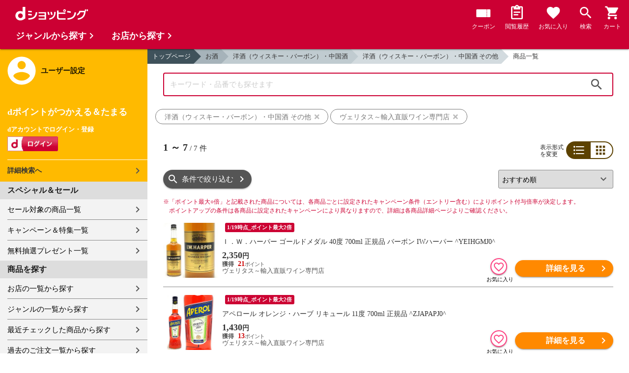

--- FILE ---
content_type: text/html;charset=UTF-8
request_url: https://dshopping.docomo.ne.jp/products_search?pcode=075&product_type=1&category_uri=0407000000%2F0407009000%2F&genre_code=4
body_size: 11391
content:















<!doctype html>
<html lang="ja">
<head>



















<!-- Google Tag Manager -->
<script>
	(function(w,d,s,l,i){w[l]=w[l]||[];w[l].push({'gtm.start':new Date().getTime(),event:'gtm.js'});
	var f=d.getElementsByTagName(s)[0],j=d.createElement(s),dl=l!='dataLayer'?'&l='+l:'';
	j.async=true;
	j.src='https://www.googletagmanager.com/gtm.js?id='+i+dl;
	f.parentNode.insertBefore(j,f);})(window,document,'script','dataLayer','GTM-WSMFSBX');
</script>
<!-- End Google Tag Manager -->

<meta http-equiv="content-language" content="ja" />
<meta name="author" content="ＮＴＴドコモ" />
<meta name="copyright" content="©NTTdocomo" />

<link rel="apple-touch-icon-precomposed" href="/icon/icd_docomoliveux_dshopping_192.png">

<meta property="og:site_name" content="dショッピング" />

<meta property="fb:app_id" content="269393483208014" />

<meta name="twitter:card" content="summary" />
<meta name="twitter:site" content="@docomo" />
<meta name="google-site-verification" content="ocuekU4QshU3Y2NmsrswldfSlbtLenLFQxQibB_1rqM" />

<meta charset="UTF-8" />
<meta http-equiv="X-UA-Compatible" content="IE=edge" />
<meta name="viewport" content="width=device-width,minimum-scale=1,initial-scale=1" />


<link rel="preconnect" href="https://use.fontawesome.com">
<link rel="dns-prefetch" href="https://use.fontawesome.com">

<title>dショッピング | 『洋酒（ウィスキー・バーボン）・中国酒 その他』で絞り込んだヴェリタス～輸入直販ワイン専門店の通販できる商品一覧 | ドコモの通販サイト</title>
<meta name="keywords" content="ヴェリタス～輸入直販ワイン専門店,dショッピング,通販,電話料金合算払い"/>
<meta name="description" content="ヴェリタス～輸入直販ワイン専門店で取り扱っている『お酒：洋酒（ウィスキー・バーボン）・中国酒 / 洋酒（ウィスキー・バーボン）・中国酒 その他』の商品一覧ページです。他にもウイスキー、ブランデー、ウォッカなどの商品を通販できます。dショッピングはdマーケット内の電話料金合算払いとdポイントが通販のお支払に使えるドコモが運営する総合通販サイトです。"/>
<link rel="stylesheet" href="/excludes/ds/css/frame.css"/>
<link rel="stylesheet" href="/excludes/ds/css/products_search-default.css"/>
<link rel="stylesheet" href="/excludes/ds/css/search.css"/>
<link rel="stylesheet" href="/excludes/ds/css/aigent2.css">

<script src="/excludes/ds/js/products_search-cmn.js"></script>
<script src="/excludes/ds/js/csrf_token.js" defer></script>
<script src="/excludes/ds/js/nav-sp.js" defer></script>
<script src="/excludes/ds/js/product_list_framework.js" defer></script>
<!-- Template 共通CPNT読込 -->



<!-- ページ自由記述 -->
<link rel="apple-touch-icon-precomposed" href="/icon/icd_docomoliveux_dshopping_192.png">
<link rel="stylesheet" href="/excludes/ds/css/products_search-product.css">
<script src="/excludes/ds/js/suggest_module.js" defer></script>
<link rel="stylesheet" href="/excludes/ds/css/suggest_module.min.css" />

<link rel="canonical" href="https://dshopping.docomo.ne.jp/products_search?category_uri=0407000000/0407009000/&genre_code=4&pcode=075">

<meta property="og:url" content="https://dshopping.docomo.ne.jp/products_search">
<meta property="og:title" content="dショッピング | 『洋酒（ウィスキー・バーボン）・中国酒 その他』で絞り込んだヴェリタス～輸入直販ワイン専門店の通販できる商品一覧">
<meta property="og:description" content="ヴェリタス～輸入直販ワイン専門店で取り扱っている『お酒：洋酒（ウィスキー・バーボン）・中国酒 / 洋酒（ウィスキー・バーボン）・中国酒 その他』の商品一覧ページです。他にもウイスキー、ブランデー、ウォッカなどの商品を通販できます。dショッピングはdマーケット内の電話料金合算払いとdポイントが通販のお支払に使えるドコモが運営する総合通販サイトです。">
<meta property="og:image" content="https://dshopping.docomo.ne.jp/images/product/075/ye_1/medium/yeihgmj0_1.jpg">
<meta name="twitter:title" content="dショッピング | ヴェリタス～輸入直販ワイン専門店の通販できる商品一覧ページ">
<meta name="twitter:description" content="ヴェリタス～輸入直販ワイン専門店で取り扱っている『お酒：洋酒（ウィスキー・バーボン）・中国酒 / 洋酒（ウィスキー・バーボン）・中国酒 その他』の商品一覧ページです。他にもウイスキー、ブランデー、ウォッカなどの商品を通販できます。dショッピングはdマーケット内の電話料金合算払いとdポイントが通販のお支払に使えるドコモが運営する総合通販サイトです。">

<script type="text/javascript" src="/excludes/ds/js/product_list_gtm.js"></script>
<script type="text/javascript" src="/js/jquery.cookie.js" defer></script>
<script src="/excludes/ds/js/module.js" defer></script>
<script src="/parts/js/search_promotion_list.js"></script>




















<script>
	window.ajaxGetLoginInfo = $.ajax({
		type: 'POST',
		url: '/ajaxGetLoginInfo',
		cache: false,
	});

	(function() {
		'use strict';

		var setGaUserInfo = function(json) {
			
			if (json.accountId) {
				window.dataLayer = window.dataLayer || [];
				dataLayer.push({'accountID': json.accountId});
			}

			var login = 'notlogin';
			var stageRankName = '';
			var dPoint = '0';
			var limitDPoint = '0';
			var limitDPointEndDate = '';
			var favoriteItemCount = '0';
			if (json.userId != null) {
				login = 'login';
				if (json.stageRankName != null) {
					stageRankName = json.stageRankName;
				}
				if (json.dPoint != null) {
					dPoint = json.dPoint.toString();
				}
				if (json.limitDPoint != null) {
					limitDPoint = json.limitDPoint.toString();
				}
				if (json.limitDPointEndDate != null) {
					limitDPointEndDate = json.limitDPointEndDate.replace(/\//g, '');
				}
				if (json.favoriteItemCount != null) {
					favoriteItemCount = json.favoriteItemCount.toString();
				}
			}
			window.gv = window.gv || new GlobalVariable();
			gv.cmn_setUserInfo(
				login, // login
				'', // dID
				stageRankName, // master_rank
				dPoint, // point
				limitDPoint, // limit_point
				limitDPointEndDate, // limit_point_end_date
				favoriteItemCount // fav_no
			);
		}

		$.when(window.ajaxGetLoginInfo).then(function(json) {
			setGaUserInfo(json);
		});

		var userInfoOutput = function(json) {
			var userHtml = '';
			if (json.userId != null) {
				userHtml += '<script>';
				userHtml += 'var userInfo = {';
				userHtml += 'user_id: "' + json.operationId + '",';
				userHtml += 'gender: "' + json.sex + '",';
				userHtml += 'create_date: "' + new Date(json.createdDateString) + '",';
				userHtml += 'purchased: ' + json.purchased + ',';
				userHtml += 'prefecture_code: ' + json.prefectureCode + ',';
				userHtml += 'account_id: "' + json.accountId + '",';
				userHtml += '};';
				userHtml += 'dataLayer.push({\'uid\':\'' + json.operationId + '\'});';
				userHtml += '<\/script>';
				$('.header').append(userHtml);
			}
		}

		$(function() {
			$.when(window.ajaxGetLoginInfo).then(function(json) {
				userInfoOutput(json);
			});
		});
	}());
</script>


<script src="/js/sp/access_check.js" defer></script>


<link rel="preconnect" href="https://dev.visualwebsiteoptimizer.com" />
<script type='text/javascript' id='vwoCode'>
window._vwo_code=window._vwo_code || (function() {
var account_id=714329,
version = 1.5,
settings_tolerance=2000,
library_tolerance=2500,
use_existing_jquery=(typeof jQuery == 'function'),
is_spa=1,
hide_element='body',
hide_element_style = 'opacity:0 !important;filter:alpha(opacity=0) !important;background:none !important',
f=false,d=document,vwoCodeEl=d.querySelector('#vwoCode'),code={use_existing_jquery:function(){return use_existing_jquery},library_tolerance:function(){return library_tolerance},hide_element_style:function(){return'{'+hide_element_style+'}'},finish:function(){if(!f){f=true;var e=d.getElementById('_vis_opt_path_hides');if(e)e.parentNode.removeChild(e)}},finished:function(){return f},load:function(e){var t=d.createElement('script');t.fetchPriority='high';t.src=e;t.type='text/javascript';t.onerror=function(){_vwo_code.finish()};d.getElementsByTagName('head')[0].appendChild(t)},getVersion:function(){return version},getMatchedCookies:function(e){var t=[];if(document.cookie){t=document.cookie.match(e)||[]}return t},getCombinationCookie:function(){var e=code.getMatchedCookies(/(?:^|;)\s?(_vis_opt_exp_\d+_combi=[^;$]*)/gi);e=e.map(function(e){try{var t=decodeURIComponent(e);if(!/_vis_opt_exp_\d+_combi=(?:\d+,?)+\s*$/.test(t)){return''}return t}catch(e){return''}});var i=[];e.forEach(function(e){var t=e.match(/([\d,]+)/g);t&&i.push(t.join('-'))});return i.join('|')},init:function(){if(d.URL.indexOf('__vwo_disable__')>-1)return;window.settings_timer=setTimeout(function(){_vwo_code.finish()},settings_tolerance);var e=d.createElement('style'),t=hide_element?hide_element+'{'+hide_element_style+'}':'',i=d.getElementsByTagName('head')[0];e.setAttribute('id','_vis_opt_path_hides');vwoCodeEl&&e.setAttribute('nonce',vwoCodeEl.nonce);e.setAttribute('type','text/css');if(e.styleSheet)e.styleSheet.cssText=t;else e.appendChild(d.createTextNode(t));i.appendChild(e);var n=this.getCombinationCookie();this.load('https://dev.visualwebsiteoptimizer.com/j.php?a='+account_id+'&u='+encodeURIComponent(d.URL)+'&f='+ +is_spa+'&vn='+version+(n?'&c='+n:''));return settings_timer}};window._vwo_settings_timer = code.init();return code;}());
</script>


</head>

<body id="product">
	













<!-- Google Tag Manager (noscript) -->
<noscript><iframe src="https://www.googletagmanager.com/ns.html?id=GTM-WSMFSBX" height="0" width="0" style="display:none;visibility:hidden"></iframe></noscript>
<!-- End Google Tag Manager (noscript) -->

	<div id="fwCms_wrapper" class="ds-wrap">
		<header class="header">
			<div class="fwCms_box frame_HD" frame_id="HD">

				
				
				
					














<header class="mdl-color-text--white header--products" id="header">
	<button class="btn_menu" id="sidebarBtn" type="button"></button>
	<span id="site_name"> <a href="/"> <img src="/excludes/ds/img/logo.svg" alt="dショッピング">
	</a></span>
	<div class="header-menu">
		<ul class="header-menu_nav">
			<li class="header-menu_nav_list">
				<a href="/member/mycoupon" class="head-nav head-nav_coupon">
					<p class="head-nav-txt">クーポン</p>
				</a>
			</li>
			<li class="header-menu_nav_list">
				<a href="/member/history" class="head-nav head-nav_history">
					<p class="head-nav-txt">閲覧履歴</p>
				</a>
			</li>
			<li class="header-menu_nav_list">
				<a href="/member/favorite" class="head-nav head-nav_favorite">
					<p class="head-nav-txt">お気に入り</p>
				</a>
			</li>
			<li class="header-menu_nav_list">
				<a href="/products_search/index.html" class="head-nav head-nav_search">
					<p class="head-nav-txt">検索</p>
				</a>
			</li>
			<li class="header-menu_nav_list">
				<a href="/cart" class="head-nav head-nav_cart">
					<button class="js-cart-button"></button>
					<p class="head-nav-txt">カート</p>
				</a>
			</li>
		</ul>
	</div>
</header>


<script>
	$(function() {
		'use strict';

		var updateCartItemCount = function(json) {
			if (json.cartItemCount > 0) {
				var $cartButton = $('.head-nav_cart');
				if ($cartButton.find('.cartlot').length == 0) {
					var html = '<p class="head-nav-txt">カート</p><span class="cartlot">' + json.cartItemCount + '</span>';
					$cartButton.html(html);
				}
			}
		}

		
		var updateCouponItemCount = function(json) {
			if (json.availableCouponCount > 0) {
				var $couponButton = $('.head-nav_coupon');
				if ($couponButton.find('.couponlot').length == 0) {
					var html = '<p class="head-nav-txt">クーポン</p><span class="couponlot">' + json.availableCouponCount + '</span>';
					$couponButton.html(html);
				}
			}
		}

		$.when(window.ajaxGetLoginInfo).then(function(json) {
			updateCartItemCount(json);
			updateCouponItemCount(json);
		});
	});
</script>

				

			</div>
		</header>
		<div class="mainArea mainArea--products">
			<div class="fwCms_contentsArea fwCms_leftMenu">
				<div class="fwCms_box frame_LM" frame_id="LM">

					
					

















<nav class="sidebar js-offcanvas-left" id="sidebar">
	<div id="sidebarChild">
		<section id="userInfo">
			<h2>ユーザー設定</h2>

			<span class="js-side-menu-login-info">
			</span>

		</section>

		<section class="menu">
			<h2>スペシャル＆セール</h2>
			<ul>
				<li><a href="/products_search?sales_distribution=2"> セール対象の商品一覧 </a></li>
				<li><a href="/campaign"> キャンペーン＆特集一覧 </a></li>
				<li><a href="/present_search/search?from=side_nav"> 無料抽選プレゼント一覧 </a></li>
			</ul>
		</section>
		<section class="menu">
			<h2>商品を探す</h2>
			<ul>
				<li><a href="/partner"> お店の一覧から探す </a></li>
				<li><a href="/genre"> ジャンルの一覧から探す </a></li>
				<li><a href="/member/history"> 最近チェックした商品から探す </a></li>
				<li><a href="/history/purchase"> 過去のご注文一覧から探す </a></li>
				<li><a href="/ranking"> ランキングから探す </a></li>
				<li><a href="/article"> おすすめ記事一覧から探す </a></li>
			</ul>
		</section>
		<section class="menu">
			<h2>ヘルプ</h2>
			<ul>
				<li><a href="/guide"> ご利用ガイド </a></li>
				<li><a href="/guide/dcard_gold/"> dカード年間ご利用額特典 </a></li>
				<li><a href="/help"> ヘルプ／お問い合わせ </a></li>
				<li><a href="/information"> お知らせ </a></li>
				<li><a href="/guide/frequently-asked-questions"> よくあるご質問 </a></li>
				<li><a href="/welcome"> はじめての方へ </a></li>
			</ul>
		</section>
		<section class="menu">
			<h2>ご利用規約・他</h2>
			<ul>
				<li><a href="/term/terms-of-service"> ご利用規約 </a></li>
				<li><a href="https://www.nttdocomo.co.jp/utility/privacy/?utm_source=dshopping&utm_medium=owned&utm_campaign=corp_201808_from-dshopping-to-crp-privacy"> プライバシーポリシー </a></li>
				<li><a href="/term/tokushouhou"> 特定商取引法に関する表示 </a></li>
			</ul>
		</section>
		<section class="menu">
			<h2>おすすめサービス</h2>
			<ul>
				<li><a href="https://dshopping-3ple.docomo.ne.jp/?utm_source=dshopping&utm_medium=ins&utm_campaign=left_menu"> dショッピング サンプル百貨店 </a></li>
				<li><a href="https://dshopping-furusato.docomo.ne.jp/"> dショッピング ふるさと納税百選 </a></li>
				<li><a href="https://dpoint.docomo.ne.jp/index.html?utm_source=dshopping&utm_medium=free-display&utm_campaign=dpc_202202_free-display-dshopping-pointuse-apeal-04"> もっとおトクに dポイントクラブ </a></li>
				<li><a href="https://dfashion.docomo.ne.jp/?utm_medium=owned&utm_source=dshopping&utm_campaign=dfashion_202202_recommend"> ファッション通販 d fashion </a></li>
			</ul>
		</section>

		<section class="login-box js-side-menu-login-button">
			
			<a class="btn btn_logout pop_other_account cboxElement" title=" " href="/member/authentication/relogin">ログアウト</a>
		</section>
	</div>
</nav>


<script>
	$(function() {
		'use strict';

		var updateLoginInfo = function(json) {
			var html = '';
			if (json.userId != null) {
				html += '<div class="on-login active">';
				if (!json.daccountErrorFlag) {
					if (json.maskDocomoId != null && json.maskDocomoId != '') {
						html += '<p>dアカウント : <span>' + json.maskDocomoId + '</span>様</p>';
					} else {
						html += '<p>dアカウント : <span>未発行</span></p>';
					}
				}
				if (!json.dpointDispOffFlag && json.dPointComma != null) {
					var maxPrice = json.dPoint > 0 ? json.dPoint : '';
					html += '<p>dポイント 残高 : <span>' + json.dPointComma + '</span>p</p>';
					html += '<a href="/products_search?max_price=' + maxPrice + '"><button class="btn btn_link_search">ポイント残高から検索</button></a>';
				}
				html += '  <ul class="linkList">';
				html += '    <li><a href="/products_search/index.html">詳細検索へ</a></li>';
				html += '    <li><a href="/member/mypage">マイページ</a></li>';
				html += '    <li><a href="/member/mycoupon">マイクーポンページ</a></li>';
				html += '  </ul>';
				html += '</div>';
			} else {
				html += '<div class="no-login active">';
				html += '  <h3>dポイントがつかえる＆たまる</h3>';
				html += '  <h4>dアカウントでログイン・登録</h4>';
				html += '  <a class="d-btn" href="/member/authentication/loginFromSideMenu"><img alt="ログイン" src="/excludes/ds/img/login.gif"></a>';
				html += '  <ul class="linkList">';
				html += '    <li><a href="/products_search/index.html">詳細検索へ</a></li>';
				html += '  </ul>';
				html += '</div>';
			}
			$('.js-side-menu-login-info').html(html);
		}

		var updateLoginButton = function(json) {
			if (json.userId == null) {
				var html = '<a class="btn btn_logout" title=" " href="/member/authentication/loginFromSideMenu">ログイン</a>';
				$('.js-side-menu-login-button').html(html);
			}
		}

		$.when(window.ajaxGetLoginInfo).then(function(json) {
			updateLoginInfo(json);
			updateLoginButton(json);
		});
	});
</script>


				</div>
				<div class="fwCms_box frame_MB ds-container" frame_id="MB">

					
					<script>
	var changeFavorite = function(publishIdArray) {
		if(publishIdArray.length){
			$.ajax({
				url: '/ajax_api/is_favorite',
				type:'GET',
				dataType: 'json',
				data : {id : publishIdArray.join(','), isList : 'true'},
				timeout : 5000
			}).done(function(data){
				if (data !== undefined) {
					$(".addFavoriteProduct").each(
						function (index, element) {
							var isFavorite = false;
							for (var idx in data.result) {
								if (data.result[idx].publishId == element.getAttribute('publishid')) {
									isFavorite = true;
								}
							}
							if (isFavorite) {
								element.classList.add('selected');
							}
						}
					);
				}
			});
		}
	}
</script>
<!-- 通常TOP -->
<nav id="breadcrumbs">
<ul class="category-bread-link">
<li><a href="/">トップページ</a></li>
<li><a href="/genre/liquor?genre_code=4">お酒</a></li><li><a href="?pcode=075&category_uri=0407000000&limit=60&genre_code=4">洋酒（ウィスキー・バーボン）・中国酒</a></li><li><a href="?pcode=075&category_uri=0407000000%2F0407009000&limit=60&genre_code=4">洋酒（ウィスキー・バーボン）・中国酒 その他</a></li><li><span>商品一覧</span></li></ul></nav>
<!-- ▼▼分岐　カテゴリ検索時 -->
<h1 class="page-ttl">洋酒（ウィスキー・バーボン）・中国酒 その他の商品一覧</h1>
<!-- ▼▼分岐　通常検索時 -->
<!-- ▲▲分岐　通常検索時 -->
<!-- ▼▼商品一覧　画像つきジャンルヘッダー -->
<div id="keyvisual">
	</div>
<!-- ▲▲商品一覧　画像つきジャンルヘッダー -->
<!-- ▲▲分岐　カテゴリ検索時 -->

<!-- ▼▼分岐　ショップ検索時 -->
<!-- ▲▲分岐　ショップ検索時 -->

<!-- ▼編成枠 CMSコンポーネント: {{ブランド名}}のアイテムを探す -->
<!-- ▲編成枠 CMSコンポーネント: {{ブランド名}}のアイテムを探す -->

<!-- ▼▼分岐　フリーワード検索時 -->
<!-- ▼編成枠 静的CMS枠 -->
<!-- ▲編成枠 静的CMS枠 -->
<div class="section--box FOSH340_CPNT">
	<form name="searchActionForm" id="site_search" method="post" action="/search/" class="ui-form site_search"><input type="search" id="FOSH340_keyword" placeholder="キーワード・品番でも探せます" class="ui-input js-search-keyword search-input" maxlength="100" value="" name="searchBox">
		<div id="clear_button" class="clearButton" onclick="ClearButton_Click()">
		<span class="clearButtonBefore"></span>
		</div>
		<button type="button" id=FOSH340_searchBtn class="icn_search" list_url="/products_search">検索</button>
		<input type="hidden" name="searchJson"/>
		<input type="hidden" name="popularKeywordsJson" value=""/>
	</form></div>

<div class="section--box searchConditionList">
	<a class="search_txt_link" href="javascript:void(0);" onclick="SearchConditionClick('洋酒（ウィスキー・バーボン）・中国酒 その他','category_uri,genre_code','')">
			<div class="search_txt">洋酒（ウィスキー・バーボン）・中国酒 その他<span class="search_txt_close"></span></div>
		</a>
	<a class="search_txt_link" href="javascript:void(0);" onclick="SearchConditionClick('ヴェリタス～輸入直販ワイン専門店','pcode','075')">
			<div class="search_txt">ヴェリタス～輸入直販ワイン専門店<span class="search_txt_close"></span></div>
		</a>
	</div>
<!-- ▲▲分岐　フリーワード検索時 -->

<!-- 「もしかして」検索時 -->
<script type="text/javascript" src="/excludes/ds/js/dsFOSH700.js" defer></script>

<!--
API_GET_PARAM.GET_PARAM = 【$$ $API_GET_PARAM.GET_PARAM(urldecode)$ $$】<br>
-->
<script>
	$(function() {
		window.gv = window.gv || new GlobalVariable();
		gv.prd_setProductList(
			'7', // zeroresult
			'0407000000/0407009000/', // category_uri
			'', // shop_code
			'' // brand_code
		);
	});
</script>

<div class="search--section-top FOSH700searchSection" id="result">
<div class="rerult-top">
<div class="search-num f_l">
	<p class="search-num"><span class="current"><span>1</span> ～ <span>7</span></span> / <span>7</span> 件</p>
</div>
<div class="list-style">
<span>表示形式<br>を変更</span>
<ul class="list-change" list_type_url="/ajax/FOSH700.json" list_type="">
<li  class="btn_list select">リスト</li>
<li  class="btn_grid ">グリッド</li>
</ul>
</div>
</div>
<div class="dispCtr">
	<style>
		@media (max-width: 767px){
		.dispCtr .sort-select{
			width: 44%;
		}
		.btn.btn_default.btn_dsearch {
			width: auto;
		}
		.acd-form-box {
			padding-top:0;
		}
		ul.user-review {
			display: inline-block;
		}
	}
</style>
<div class="acd_search">
<label for="category" class="select_wrap sort-select"><select name="category"><option value="/products_search?sort=rcmd_asc&page=1&pcode=075&category_uri=0407000000%2F0407009000%2F&limit=60&genre_code=4" selected="selected">おすすめ順</option><option value="/products_search?sort=rank_of_general_asc&pcode=075&category_uri=0407000000%2F0407009000%2F&limit=60&genre_code=4">ランキング順</option><option value="/products_search?sort=sales_price_asc&pcode=075&category_uri=0407000000%2F0407009000%2F&limit=60&genre_code=4">価格が安い順</option><option value="/products_search?sort=sales_price_desc&pcode=075&category_uri=0407000000%2F0407009000%2F&limit=60&genre_code=4">価格が高い順</option><option value="/products_search?sort=new_arrival&pcode=075&category_uri=0407000000%2F0407009000%2F&limit=60&genre_code=4">新着順</option></select></label><section class="acd-form-box" style="padding-top: 0;">
<a class="btn btn_default btn_dsearch" href="javascript:void(0);" detail_search="/products_search/index.html">条件で絞り込む</a>
</section>
</div>
</div>
</div>
<!-- /search-section-top -->

<div class="point-notice product-list">
	<font color="#cc0033">
		<span class="mark">※</span>「ポイント最大○倍」と記載された商品については、各商品ごとに設定されたキャンペーン条件（エントリー含む）によりポイント付与倍率が決定します。<br>
		ポイントアップの条件は各商品に設定されたキャンペーンにより異なりますので、詳細は各商品詳細ページよりご確認ください。
	</font>
</div>

<div id="search-item-list"  class="item-list FOSH700searchItemList item-list">
<div class="item" id="resultItem_0"><a href="/products/075YEIHGMJ0?sku=075YEIHGMJ0" s="075YEIHGMJ0" onclick="new Products(this, 'CMS_ds_00000146').putProduct('Ｉ．Ｗ．ハーパー ゴールドメダル 40度 700ml 正規品 バーボン IWハーパー ^YEIHGMJ0^', '075YEIHGMJ0', '075YEIHGMJ0', '2350', 'ヴェリタス～輸入直販ワイン専門店', '', '', '洋酒（ウィスキー・バーボン）・中国酒', '洋酒（ウィスキー・バーボン）・中国酒 その他', '').ee_mProductClick();">
	<div class="thumb"><span class="box-fadein lazyload"><img data-src="https://dshopping.docomo.ne.jp/images/product/075/ye_1/medium/yeihgmj0_1.jpg" alt="" class="lazyload"></span></div>
	<ul class="tagList">
		<li class="nolist">&nbsp;</li><li class="tag tag-darkred">1/19時点_ポイント最大2倍</li></ul>
	<div class="item-inner">
		<p class="name-list">
			Ｉ．Ｗ．ハーパー ゴールドメダル 40度 700ml 正規品 バーボン IWハーパー ^YEIHGMJ0^</p>
		<div class="product-price"><font>
			2,350</font><span>円</span>
		</div>
		<ul class="tagList">
		</ul>
		<div class="point-info"><span class="red">
			21</span>
		<p class="partner-name">ヴェリタス～輸入直販ワイン専門店</p></div>
	</div>
	</a>
	<div class="btn-area">
		<div class="btn btn_favorite ic-fnt addFavoriteProduct"
			pn="Ｉ．Ｗ．ハーパー ゴールドメダル 40度 700ml 正規品 バーボン IWハーパー ^YEIHGMJ0^"
			p="075YEIHGMJ0"
			publishid="256022"
			s="075YEIHGMJ0"
			pp="2350"
			wn="ヴェリタス～輸入直販ワイン専門店"
			lc="洋酒（ウィスキー・バーボン）・中国酒"
			mc="洋酒（ウィスキー・バーボン）・中国酒 その他"
			sc=""
			m=""></div>
		<input type="hidden" name="addFavoriteProduct" class="addFavoriteProduct2" value="" s="075YEIHGMJ0">
		<button type="button" class="btn btn_cart btn_detail" onclick="new Products(this, 'CMS_ds_00000146').putProduct('Ｉ．Ｗ．ハーパー ゴールドメダル 40度 700ml 正規品 バーボン IWハーパー ^YEIHGMJ0^', '075YEIHGMJ0', '075YEIHGMJ0', '2350', 'ヴェリタス～輸入直販ワイン専門店', '', '', '洋酒（ウィスキー・バーボン）・中国酒', '洋酒（ウィスキー・バーボン）・中国酒 その他', '').ee_mProductClick();location.href='/products/075YEIHGMJ0?sku=075YEIHGMJ0';">詳細を見る</button>
		</div>
</div>
<div class="item" id="resultItem_1"><a href="/products/075ZJAPAPJ0?sku=075ZJAPAPJ0" s="075ZJAPAPJ0" onclick="new Products(this, 'CMS_ds_00000146').putProduct('アペロール オレンジ・ハーブ リキュール 11度 700ml 正規品 ^ZJAPAPJ0^', '075ZJAPAPJ0', '075ZJAPAPJ0', '1430', 'ヴェリタス～輸入直販ワイン専門店', '', '', '洋酒（ウィスキー・バーボン）・中国酒', '洋酒（ウィスキー・バーボン）・中国酒 その他', '').ee_mProductClick();">
	<div class="thumb"><span class="box-fadein lazyload"><img data-src="https://dshopping.docomo.ne.jp/images/product/075/zj_1/medium/zjapapj0_1.jpg" alt="" class="lazyload"></span></div>
	<ul class="tagList">
		<li class="nolist">&nbsp;</li><li class="tag tag-darkred">1/19時点_ポイント最大2倍</li></ul>
	<div class="item-inner">
		<p class="name-list">
			アペロール オレンジ・ハーブ リキュール 11度 700ml 正規品 ^ZJAPAPJ0^</p>
		<div class="product-price"><font>
			1,430</font><span>円</span>
		</div>
		<ul class="tagList">
		</ul>
		<div class="point-info"><span class="red">
			13</span>
		<p class="partner-name">ヴェリタス～輸入直販ワイン専門店</p></div>
	</div>
	</a>
	<div class="btn-area">
		<div class="btn btn_favorite ic-fnt addFavoriteProduct"
			pn="アペロール オレンジ・ハーブ リキュール 11度 700ml 正規品 ^ZJAPAPJ0^"
			p="075ZJAPAPJ0"
			publishid="4247857"
			s="075ZJAPAPJ0"
			pp="1430"
			wn="ヴェリタス～輸入直販ワイン専門店"
			lc="洋酒（ウィスキー・バーボン）・中国酒"
			mc="洋酒（ウィスキー・バーボン）・中国酒 その他"
			sc=""
			m=""></div>
		<input type="hidden" name="addFavoriteProduct" class="addFavoriteProduct2" value="" s="075ZJAPAPJ0">
		<button type="button" class="btn btn_cart btn_detail" onclick="new Products(this, 'CMS_ds_00000146').putProduct('アペロール オレンジ・ハーブ リキュール 11度 700ml 正規品 ^ZJAPAPJ0^', '075ZJAPAPJ0', '075ZJAPAPJ0', '1430', 'ヴェリタス～輸入直販ワイン専門店', '', '', '洋酒（ウィスキー・バーボン）・中国酒', '洋酒（ウィスキー・バーボン）・中国酒 その他', '').ee_mProductClick();location.href='/products/075ZJAPAPJ0?sku=075ZJAPAPJ0';">詳細を見る</button>
		</div>
</div>
<div class="item" id="resultItem_2"><a href="/products/075ZJCP25Z0?sku=075ZJCP25Z0" s="075ZJCP25Z0" onclick="new Products(this, 'CMS_ds_00000146').putProduct('カンパリ 25度 750ml 正規品 ^ZJCP25Z0^', '075ZJCP25Z0', '075ZJCP25Z0', '1658', 'ヴェリタス～輸入直販ワイン専門店', '', '', '洋酒（ウィスキー・バーボン）・中国酒', '洋酒（ウィスキー・バーボン）・中国酒 その他', '').ee_mProductClick();">
	<div class="thumb"><span class="box-fadein lazyload"><img data-src="https://dshopping.docomo.ne.jp/images/product/075/zj_1/medium/zjcp25z0_1.jpg" alt="" class="lazyload"></span></div>
	<ul class="tagList">
		<li class="nolist">&nbsp;</li><li class="tag tag-darkred">1/19時点_ポイント最大2倍</li></ul>
	<div class="item-inner">
		<p class="name-list">
			カンパリ 25度 750ml 正規品 ^ZJCP25Z0^</p>
		<div class="product-price"><font>
			1,658</font><span>円</span>
		</div>
		<ul class="tagList">
		</ul>
		<div class="point-info"><span class="red">
			15</span>
		<p class="partner-name">ヴェリタス～輸入直販ワイン専門店</p></div>
	</div>
	</a>
	<div class="btn-area">
		<div class="btn btn_favorite ic-fnt addFavoriteProduct"
			pn="カンパリ 25度 750ml 正規品 ^ZJCP25Z0^"
			p="075ZJCP25Z0"
			publishid="4247859"
			s="075ZJCP25Z0"
			pp="1658"
			wn="ヴェリタス～輸入直販ワイン専門店"
			lc="洋酒（ウィスキー・バーボン）・中国酒"
			mc="洋酒（ウィスキー・バーボン）・中国酒 その他"
			sc=""
			m=""></div>
		<input type="hidden" name="addFavoriteProduct" class="addFavoriteProduct2" value="" s="075ZJCP25Z0">
		<button type="button" class="btn btn_cart btn_detail" onclick="new Products(this, 'CMS_ds_00000146').putProduct('カンパリ 25度 750ml 正規品 ^ZJCP25Z0^', '075ZJCP25Z0', '075ZJCP25Z0', '1658', 'ヴェリタス～輸入直販ワイン専門店', '', '', '洋酒（ウィスキー・バーボン）・中国酒', '洋酒（ウィスキー・バーボン）・中国酒 その他', '').ee_mProductClick();location.href='/products/075ZJCP25Z0?sku=075ZJCP25Z0';">詳細を見る</button>
		</div>
</div>
<div class="item" id="resultItem_3"><a href="/products/075ZJCZVXZ0?sku=075ZJCZVXZ0" s="075ZJCZVXZ0" onclick="new Products(this, 'CMS_ds_00000146').putProduct('チンザノ ベルモット エクストラ ドライ 18度 750ml 正規品 ^ZJCZVXZ0^', '075ZJCZVXZ0', '075ZJCZVXZ0', '1180', 'ヴェリタス～輸入直販ワイン専門店', '', '', '洋酒（ウィスキー・バーボン）・中国酒', '洋酒（ウィスキー・バーボン）・中国酒 その他', '').ee_mProductClick();">
	<div class="thumb"><span class="box-fadein lazyload"><img data-src="https://dshopping.docomo.ne.jp/images/product/075/zj_1/medium/zjczvxz0_1.jpg" alt="" class="lazyload"></span></div>
	<ul class="tagList">
		<li class="nolist">&nbsp;</li><li class="tag tag-darkred">1/19時点_ポイント最大2倍</li></ul>
	<div class="item-inner">
		<p class="name-list">
			チンザノ ベルモット エクストラ ドライ 18度 750ml 正規品 ^ZJCZVXZ0^</p>
		<div class="product-price"><font>
			1,180</font><span>円</span>
		</div>
		<ul class="tagList">
		</ul>
		<div class="point-info"><span class="red">
			10</span>
		<p class="partner-name">ヴェリタス～輸入直販ワイン専門店</p></div>
	</div>
	</a>
	<div class="btn-area">
		<div class="btn btn_favorite ic-fnt addFavoriteProduct"
			pn="チンザノ ベルモット エクストラ ドライ 18度 750ml 正規品 ^ZJCZVXZ0^"
			p="075ZJCZVXZ0"
			publishid="4247863"
			s="075ZJCZVXZ0"
			pp="1180"
			wn="ヴェリタス～輸入直販ワイン専門店"
			lc="洋酒（ウィスキー・バーボン）・中国酒"
			mc="洋酒（ウィスキー・バーボン）・中国酒 その他"
			sc=""
			m=""></div>
		<input type="hidden" name="addFavoriteProduct" class="addFavoriteProduct2" value="" s="075ZJCZVXZ0">
		<button type="button" class="btn btn_cart btn_detail" onclick="new Products(this, 'CMS_ds_00000146').putProduct('チンザノ ベルモット エクストラ ドライ 18度 750ml 正規品 ^ZJCZVXZ0^', '075ZJCZVXZ0', '075ZJCZVXZ0', '1180', 'ヴェリタス～輸入直販ワイン専門店', '', '', '洋酒（ウィスキー・バーボン）・中国酒', '洋酒（ウィスキー・バーボン）・中国酒 その他', '').ee_mProductClick();location.href='/products/075ZJCZVXZ0?sku=075ZJCZVXZ0';">詳細を見る</button>
		</div>
</div>
<div class="item" id="resultItem_4"><a href="/products/075YEIH12J0?sku=075YEIH12J0" s="075YEIH12J0" onclick="new Products(this, 'CMS_ds_00000146').putProduct('Ｉ．Ｗ．ハーパー 12年 43度 750ml 正規品 IWハーパー ^YEIH12J0^', '075YEIH12J0', '075YEIH12J0', '8490', 'ヴェリタス～輸入直販ワイン専門店', '', '', '洋酒（ウィスキー・バーボン）・中国酒', '洋酒（ウィスキー・バーボン）・中国酒 その他', '').ee_mProductClick();">
	<div class="thumb"><span class="box-fadein lazyload"><img data-src="https://dshopping.docomo.ne.jp/images/product/075/ye_1/medium/yeih12j0_1.jpg" alt="" class="lazyload"></span></div>
	<ul class="tagList">
		<li class="nolist">&nbsp;</li><li class="tag tag-darkred">1/19時点_ポイント最大2倍</li></ul>
	<div class="item-inner">
		<p class="name-list">
			Ｉ．Ｗ．ハーパー 12年 43度 750ml 正規品 IWハーパー ^YEIH12J0^</p>
		<div class="product-price"><font>
			8,490</font><span>円</span>
		</div>
		<ul class="tagList">
		</ul>
		<div class="point-info"><span class="red">
			77</span>
		<p class="partner-name">ヴェリタス～輸入直販ワイン専門店</p></div>
	</div>
	</a>
	<div class="btn-area">
		<div class="btn btn_favorite ic-fnt addFavoriteProduct"
			pn="Ｉ．Ｗ．ハーパー 12年 43度 750ml 正規品 IWハーパー ^YEIH12J0^"
			p="075YEIH12J0"
			publishid="4185454"
			s="075YEIH12J0"
			pp="8490"
			wn="ヴェリタス～輸入直販ワイン専門店"
			lc="洋酒（ウィスキー・バーボン）・中国酒"
			mc="洋酒（ウィスキー・バーボン）・中国酒 その他"
			sc=""
			m=""></div>
		<input type="hidden" name="addFavoriteProduct" class="addFavoriteProduct2" value="" s="075YEIH12J0">
		<button type="button" class="btn btn_cart btn_detail" onclick="new Products(this, 'CMS_ds_00000146').putProduct('Ｉ．Ｗ．ハーパー 12年 43度 750ml 正規品 IWハーパー ^YEIH12J0^', '075YEIH12J0', '075YEIH12J0', '8490', 'ヴェリタス～輸入直販ワイン専門店', '', '', '洋酒（ウィスキー・バーボン）・中国酒', '洋酒（ウィスキー・バーボン）・中国酒 その他', '').ee_mProductClick();location.href='/products/075YEIH12J0?sku=075YEIH12J0';">詳細を見る</button>
		</div>
</div>
<div class="item" id="resultItem_5"><a href="/products/075ZATQTNZ0?sku=075ZATQTNZ0" s="075ZATQTNZ0" onclick="new Products(this, 'CMS_ds_00000146').putProduct('タンカレー ナンバーテン No10 47.3度 ジン 750ml 正規品 ^ZATQTNZ0^', '075ZATQTNZ0', '075ZATQTNZ0', '4340', 'ヴェリタス～輸入直販ワイン専門店', '', '', '洋酒（ウィスキー・バーボン）・中国酒', '洋酒（ウィスキー・バーボン）・中国酒 その他', '').ee_mProductClick();">
	<div class="thumb"><span class="box-fadein lazyload"><img data-src="https://dshopping.docomo.ne.jp/images/product/075/za_1/medium/zatqtnz0_1.jpg" alt="" class="lazyload"></span></div>
	<ul class="tagList">
		<li class="nolist">&nbsp;</li><li class="tag tag-darkred">1/19時点_ポイント最大2倍</li></ul>
	<div class="item-inner">
		<p class="name-list">
			タンカレー ナンバーテン No10 47.3度 ジン 750ml 正規品 ^ZATQTNZ0^</p>
		<div class="product-price"><font>
			4,340</font><span>円</span>
		</div>
		<ul class="tagList">
		</ul>
		<div class="point-info"><span class="red">
			39</span>
		<p class="partner-name">ヴェリタス～輸入直販ワイン専門店</p></div>
	</div>
	</a>
	<div class="btn-area">
		<div class="btn btn_favorite ic-fnt addFavoriteProduct"
			pn="タンカレー ナンバーテン No10 47.3度 ジン 750ml 正規品 ^ZATQTNZ0^"
			p="075ZATQTNZ0"
			publishid="4185457"
			s="075ZATQTNZ0"
			pp="4340"
			wn="ヴェリタス～輸入直販ワイン専門店"
			lc="洋酒（ウィスキー・バーボン）・中国酒"
			mc="洋酒（ウィスキー・バーボン）・中国酒 その他"
			sc=""
			m=""></div>
		<input type="hidden" name="addFavoriteProduct" class="addFavoriteProduct2" value="" s="075ZATQTNZ0">
		<button type="button" class="btn btn_cart btn_detail" onclick="new Products(this, 'CMS_ds_00000146').putProduct('タンカレー ナンバーテン No10 47.3度 ジン 750ml 正規品 ^ZATQTNZ0^', '075ZATQTNZ0', '075ZATQTNZ0', '4340', 'ヴェリタス～輸入直販ワイン専門店', '', '', '洋酒（ウィスキー・バーボン）・中国酒', '洋酒（ウィスキー・バーボン）・中国酒 その他', '').ee_mProductClick();location.href='/products/075ZATQTNZ0?sku=075ZATQTNZ0';">詳細を見る</button>
		</div>
</div>
<div class="item" id="resultItem_6"><a href="/products/075YEFRBLJ0?sku=075YEFRBLJ0" s="075YEFRBLJ0" onclick="new Products(this, 'CMS_ds_00000146').putProduct('フォアローゼス ブラック 700ml 正規品 フォアローゼズ バーボン^YEFRBLJ0^', '075YEFRBLJ0', '075YEFRBLJ0', '3850', 'ヴェリタス～輸入直販ワイン専門店', '', '', '洋酒（ウィスキー・バーボン）・中国酒', '洋酒（ウィスキー・バーボン）・中国酒 その他', '').ee_mProductClick();">
	<div class="thumb"><span class="box-fadein lazyload"><img data-src="https://dshopping.docomo.ne.jp/images/product/075/yej0/medium/yefrblj0.jpg" alt="" class="lazyload"></span></div>
	<ul class="tagList">
		<li class="nolist">&nbsp;</li><li class="tag tag-darkred">1/19時点_ポイント最大2倍</li></ul>
	<div class="item-inner">
		<p class="name-list">
			フォアローゼス ブラック 700ml 正規品 フォアローゼズ バーボン^YEFRBLJ0^</p>
		<div>
				<a id="review_list_link" href="/reviews?product_code=075YEFRBLJ0">
					<ul class="user-review" style="float:none;">
						<li class="user-review-star" style="height:18px"><img src="https://c1.dmarket.docomo.ne.jp/review/base/img/sp/evaluateAverage_4.0.png"></li>
						<li class="rating_score"><span>4.0</span></li>
						<li><span style="color: #0070c0;">(1件)</span></li>
					</ul>
				</a>
			</div>
		<div class="product-price"><font>
			3,850</font><span>円</span>
		</div>
		<ul class="tagList">
		</ul>
		<div class="point-info"><span class="red">
			35</span>
		<p class="partner-name">ヴェリタス～輸入直販ワイン専門店</p></div>
	</div>
	</a>
	<div class="btn-area">
		<div class="btn btn_favorite ic-fnt addFavoriteProduct"
			pn="フォアローゼス ブラック 700ml 正規品 フォアローゼズ バーボン^YEFRBLJ0^"
			p="075YEFRBLJ0"
			publishid="256020"
			s="075YEFRBLJ0"
			pp="3850"
			wn="ヴェリタス～輸入直販ワイン専門店"
			lc="洋酒（ウィスキー・バーボン）・中国酒"
			mc="洋酒（ウィスキー・バーボン）・中国酒 その他"
			sc=""
			m=""></div>
		<input type="hidden" name="addFavoriteProduct" class="addFavoriteProduct2" value="" s="075YEFRBLJ0">
		<button type="button" class="btn btn_cart btn_detail" onclick="new Products(this, 'CMS_ds_00000146').putProduct('フォアローゼス ブラック 700ml 正規品 フォアローゼズ バーボン^YEFRBLJ0^', '075YEFRBLJ0', '075YEFRBLJ0', '3850', 'ヴェリタス～輸入直販ワイン専門店', '', '', '洋酒（ウィスキー・バーボン）・中国酒', '洋酒（ウィスキー・バーボン）・中国酒 その他', '').ee_mProductClick();location.href='/products/075YEFRBLJ0?sku=075YEFRBLJ0';">詳細を見る</button>
		</div>
</div>
</div><!-- #search-item-list -->

<script>
			(function() {
				var p = new Products(this, 'CMS_ds_00000146');
				p.putProduct('Ｉ．Ｗ．ハーパー ゴールドメダル 40度 700ml 正規品 バーボン IWハーパー ^YEIHGMJ0^', '075YEIHGMJ0', '075YEIHGMJ0', '2350', 'ヴェリタス～輸入直販ワイン専門店', '', '', '洋酒（ウィスキー・バーボン）・中国酒', '洋酒（ウィスキー・バーボン）・中国酒 その他', '');
				p.putProduct('アペロール オレンジ・ハーブ リキュール 11度 700ml 正規品 ^ZJAPAPJ0^', '075ZJAPAPJ0', '075ZJAPAPJ0', '1430', 'ヴェリタス～輸入直販ワイン専門店', '', '', '洋酒（ウィスキー・バーボン）・中国酒', '洋酒（ウィスキー・バーボン）・中国酒 その他', '');
				p.putProduct('カンパリ 25度 750ml 正規品 ^ZJCP25Z0^', '075ZJCP25Z0', '075ZJCP25Z0', '1658', 'ヴェリタス～輸入直販ワイン専門店', '', '', '洋酒（ウィスキー・バーボン）・中国酒', '洋酒（ウィスキー・バーボン）・中国酒 その他', '');
				p.putProduct('チンザノ ベルモット エクストラ ドライ 18度 750ml 正規品 ^ZJCZVXZ0^', '075ZJCZVXZ0', '075ZJCZVXZ0', '1180', 'ヴェリタス～輸入直販ワイン専門店', '', '', '洋酒（ウィスキー・バーボン）・中国酒', '洋酒（ウィスキー・バーボン）・中国酒 その他', '');
				p.putProduct('Ｉ．Ｗ．ハーパー 12年 43度 750ml 正規品 IWハーパー ^YEIH12J0^', '075YEIH12J0', '075YEIH12J0', '8490', 'ヴェリタス～輸入直販ワイン専門店', '', '', '洋酒（ウィスキー・バーボン）・中国酒', '洋酒（ウィスキー・バーボン）・中国酒 その他', '');
				p.putProduct('タンカレー ナンバーテン No10 47.3度 ジン 750ml 正規品 ^ZATQTNZ0^', '075ZATQTNZ0', '075ZATQTNZ0', '4340', 'ヴェリタス～輸入直販ワイン専門店', '', '', '洋酒（ウィスキー・バーボン）・中国酒', '洋酒（ウィスキー・バーボン）・中国酒 その他', '');
				p.putProduct('フォアローゼス ブラック 700ml 正規品 フォアローゼズ バーボン^YEFRBLJ0^', '075YEFRBLJ0', '075YEFRBLJ0', '3850', 'ヴェリタス～輸入直販ワイン専門店', '', '', '洋酒（ウィスキー・バーボン）・中国酒', '洋酒（ウィスキー・バーボン）・中国酒 その他', '');
				
				p.ee_mProductList();
			})();
		</script>
	<div class="search--section-btm">
<p class="search-num"><span class="current"><span>1</span> ～ <span>7</span></span> / <span>7</span> 件</p>
<nav class="pager-wrap">
	<nav class="pager-wrap"><ul class="pager"><li class="page-num"><span class="selected">1</span></ul><div class="page-txt">1/1</div></nav></nav>
</div>

<section>
	<div class="section--box">
		<h2>人気の商品のランキング</h2>
		<div id="ranking" class="ds--carousel25 recommend--list">
			<div class="inner">
				<div class="item">
						<a href="/products/075YEIHGMJ0?sku=075YEIHGMJ0" onclick="new Products(this, 'CMS_ds_00000146').putProduct('Ｉ．Ｗ．ハーパー ゴールドメダル 40度 700ml 正規品 バーボン IWハーパー ^YEIHGMJ0^', '075YEIHGMJ0', '075YEIHGMJ0', '2350', 'ヴェリタス～輸入直販ワイン専門店', '', '', '洋酒（ウィスキー・バーボン）・中国酒', '洋酒（ウィスキー・バーボン）・中国酒 その他', '').ee_mProductClick();">
							<span class="box-fadein lazyload">
								<img data-src="https://dshopping.docomo.ne.jp/images/product/075/ye_1/medium/yeihgmj0_1.jpg" alt="" class="lazyload">
							</span>
							<span class="icn_rank_top icn_rank_01">1</span><ul class="tagList">
								</ul>
							<p class="name">Ｉ．Ｗ．ハーパー ゴールドメダル 40度 700ml 正規品 バーボン IWハーパー ^YEIHGMJ0^</p>
							<ul class="tagList">
								</ul>
							<p class="price">
								2,350<span>円</span>
							</p>
						</a>
						<button type="submit" name="next" class="btn btn_xs btn_agree btn_detail"  onclick="new Products(this, 'CMS_ds_00000146').putProduct('Ｉ．Ｗ．ハーパー ゴールドメダル 40度 700ml 正規品 バーボン IWハーパー ^YEIHGMJ0^', '075YEIHGMJ0', '075YEIHGMJ0', '2350', 'ヴェリタス～輸入直販ワイン専門店', '', '', '洋酒（ウィスキー・バーボン）・中国酒', '洋酒（ウィスキー・バーボン）・中国酒 その他', '').ee_mProductClick();location.href='/products/075YEIHGMJ0?sku=075YEIHGMJ0';">詳細を見る</button>
						</div>
				<div class="item">
						<a href="/products/075ZJCP25Z0?sku=075ZJCP25Z0" onclick="new Products(this, 'CMS_ds_00000146').putProduct('カンパリ 25度 750ml 正規品 ^ZJCP25Z0^', '075ZJCP25Z0', '075ZJCP25Z0', '1658', 'ヴェリタス～輸入直販ワイン専門店', '', '', '洋酒（ウィスキー・バーボン）・中国酒', '洋酒（ウィスキー・バーボン）・中国酒 その他', '').ee_mProductClick();">
							<span class="box-fadein lazyload">
								<img data-src="https://dshopping.docomo.ne.jp/images/product/075/zj_1/medium/zjcp25z0_1.jpg" alt="" class="lazyload">
							</span>
							<span class="icn_rank_top icn_rank_02">2</span><ul class="tagList">
								</ul>
							<p class="name">カンパリ 25度 750ml 正規品 ^ZJCP25Z0^</p>
							<ul class="tagList">
								</ul>
							<p class="price">
								1,658<span>円</span>
							</p>
						</a>
						<button type="submit" name="next" class="btn btn_xs btn_agree btn_detail"  onclick="new Products(this, 'CMS_ds_00000146').putProduct('カンパリ 25度 750ml 正規品 ^ZJCP25Z0^', '075ZJCP25Z0', '075ZJCP25Z0', '1658', 'ヴェリタス～輸入直販ワイン専門店', '', '', '洋酒（ウィスキー・バーボン）・中国酒', '洋酒（ウィスキー・バーボン）・中国酒 その他', '').ee_mProductClick();location.href='/products/075ZJCP25Z0?sku=075ZJCP25Z0';">詳細を見る</button>
						</div>
				<div class="item">
						<a href="/products/075ZJCZVXZ0?sku=075ZJCZVXZ0" onclick="new Products(this, 'CMS_ds_00000146').putProduct('チンザノ ベルモット エクストラ ドライ 18度 750ml 正規品 ^ZJCZVXZ0^', '075ZJCZVXZ0', '075ZJCZVXZ0', '1180', 'ヴェリタス～輸入直販ワイン専門店', '', '', '洋酒（ウィスキー・バーボン）・中国酒', '洋酒（ウィスキー・バーボン）・中国酒 その他', '').ee_mProductClick();">
							<span class="box-fadein lazyload">
								<img data-src="https://dshopping.docomo.ne.jp/images/product/075/zj_1/medium/zjczvxz0_1.jpg" alt="" class="lazyload">
							</span>
							<span class="icn_rank_top icn_rank_03">3</span><ul class="tagList">
								</ul>
							<p class="name">チンザノ ベルモット エクストラ ドライ 18度 750ml 正規品 ^ZJCZVXZ0^</p>
							<ul class="tagList">
								</ul>
							<p class="price">
								1,180<span>円</span>
							</p>
						</a>
						<button type="submit" name="next" class="btn btn_xs btn_agree btn_detail"  onclick="new Products(this, 'CMS_ds_00000146').putProduct('チンザノ ベルモット エクストラ ドライ 18度 750ml 正規品 ^ZJCZVXZ0^', '075ZJCZVXZ0', '075ZJCZVXZ0', '1180', 'ヴェリタス～輸入直販ワイン専門店', '', '', '洋酒（ウィスキー・バーボン）・中国酒', '洋酒（ウィスキー・バーボン）・中国酒 その他', '').ee_mProductClick();location.href='/products/075ZJCZVXZ0?sku=075ZJCZVXZ0';">詳細を見る</button>
						</div>
				<div class="item">
						<a href="/products/075YEIH12J0?sku=075YEIH12J0" onclick="new Products(this, 'CMS_ds_00000146').putProduct('Ｉ．Ｗ．ハーパー 12年 43度 750ml 正規品 IWハーパー ^YEIH12J0^', '075YEIH12J0', '075YEIH12J0', '8490', 'ヴェリタス～輸入直販ワイン専門店', '', '', '洋酒（ウィスキー・バーボン）・中国酒', '洋酒（ウィスキー・バーボン）・中国酒 その他', '').ee_mProductClick();">
							<span class="box-fadein lazyload">
								<img data-src="https://dshopping.docomo.ne.jp/images/product/075/ye_1/medium/yeih12j0_1.jpg" alt="" class="lazyload">
							</span>
							<span class="icn_rank">4</span><ul class="tagList">
								</ul>
							<p class="name">Ｉ．Ｗ．ハーパー 12年 43度 750ml 正規品 IWハーパー ^YEIH12J0^</p>
							<ul class="tagList">
								</ul>
							<p class="price">
								8,490<span>円</span>
							</p>
						</a>
						<button type="submit" name="next" class="btn btn_xs btn_agree btn_detail"  onclick="new Products(this, 'CMS_ds_00000146').putProduct('Ｉ．Ｗ．ハーパー 12年 43度 750ml 正規品 IWハーパー ^YEIH12J0^', '075YEIH12J0', '075YEIH12J0', '8490', 'ヴェリタス～輸入直販ワイン専門店', '', '', '洋酒（ウィスキー・バーボン）・中国酒', '洋酒（ウィスキー・バーボン）・中国酒 その他', '').ee_mProductClick();location.href='/products/075YEIH12J0?sku=075YEIH12J0';">詳細を見る</button>
						</div>
				<div class="item">
						<a href="/products/075ZATQTNZ0?sku=075ZATQTNZ0" onclick="new Products(this, 'CMS_ds_00000146').putProduct('タンカレー ナンバーテン No10 47.3度 ジン 750ml 正規品 ^ZATQTNZ0^', '075ZATQTNZ0', '075ZATQTNZ0', '4340', 'ヴェリタス～輸入直販ワイン専門店', '', '', '洋酒（ウィスキー・バーボン）・中国酒', '洋酒（ウィスキー・バーボン）・中国酒 その他', '').ee_mProductClick();">
							<span class="box-fadein lazyload">
								<img data-src="https://dshopping.docomo.ne.jp/images/product/075/za_1/medium/zatqtnz0_1.jpg" alt="" class="lazyload">
							</span>
							<span class="icn_rank">5</span><ul class="tagList">
								</ul>
							<p class="name">タンカレー ナンバーテン No10 47.3度 ジン 750ml 正規品 ^ZATQTNZ0^</p>
							<ul class="tagList">
								</ul>
							<p class="price">
								4,340<span>円</span>
							</p>
						</a>
						<button type="submit" name="next" class="btn btn_xs btn_agree btn_detail"  onclick="new Products(this, 'CMS_ds_00000146').putProduct('タンカレー ナンバーテン No10 47.3度 ジン 750ml 正規品 ^ZATQTNZ0^', '075ZATQTNZ0', '075ZATQTNZ0', '4340', 'ヴェリタス～輸入直販ワイン専門店', '', '', '洋酒（ウィスキー・バーボン）・中国酒', '洋酒（ウィスキー・バーボン）・中国酒 その他', '').ee_mProductClick();location.href='/products/075ZATQTNZ0?sku=075ZATQTNZ0';">詳細を見る</button>
						</div>
				<div class="item">
						<a href="/products/075ZJAPAPJ0?sku=075ZJAPAPJ0" onclick="new Products(this, 'CMS_ds_00000146').putProduct('アペロール オレンジ・ハーブ リキュール 11度 700ml 正規品 ^ZJAPAPJ0^', '075ZJAPAPJ0', '075ZJAPAPJ0', '1430', 'ヴェリタス～輸入直販ワイン専門店', '', '', '洋酒（ウィスキー・バーボン）・中国酒', '洋酒（ウィスキー・バーボン）・中国酒 その他', '').ee_mProductClick();">
							<span class="box-fadein lazyload">
								<img data-src="https://dshopping.docomo.ne.jp/images/product/075/zj_1/medium/zjapapj0_1.jpg" alt="" class="lazyload">
							</span>
							<span class="icn_rank">6</span><ul class="tagList">
								</ul>
							<p class="name">アペロール オレンジ・ハーブ リキュール 11度 700ml 正規品 ^ZJAPAPJ0^</p>
							<ul class="tagList">
								</ul>
							<p class="price">
								1,430<span>円</span>
							</p>
						</a>
						<button type="submit" name="next" class="btn btn_xs btn_agree btn_detail"  onclick="new Products(this, 'CMS_ds_00000146').putProduct('アペロール オレンジ・ハーブ リキュール 11度 700ml 正規品 ^ZJAPAPJ0^', '075ZJAPAPJ0', '075ZJAPAPJ0', '1430', 'ヴェリタス～輸入直販ワイン専門店', '', '', '洋酒（ウィスキー・バーボン）・中国酒', '洋酒（ウィスキー・バーボン）・中国酒 その他', '').ee_mProductClick();location.href='/products/075ZJAPAPJ0?sku=075ZJAPAPJ0';">詳細を見る</button>
						</div>
				<div class="item">
						<a href="/products/075YEFRBLJ0?sku=075YEFRBLJ0" onclick="new Products(this, 'CMS_ds_00000146').putProduct('フォアローゼス ブラック 700ml 正規品 フォアローゼズ バーボン^YEFRBLJ0^', '075YEFRBLJ0', '075YEFRBLJ0', '3850', 'ヴェリタス～輸入直販ワイン専門店', '', '', '洋酒（ウィスキー・バーボン）・中国酒', '洋酒（ウィスキー・バーボン）・中国酒 その他', '').ee_mProductClick();">
							<span class="box-fadein lazyload">
								<img data-src="https://dshopping.docomo.ne.jp/images/product/075/yej0/medium/yefrblj0.jpg" alt="" class="lazyload">
							</span>
							<span class="icn_rank">7</span><ul class="tagList">
								</ul>
							<p class="name">フォアローゼス ブラック 700ml 正規品 フォアローゼズ バーボン^YEFRBLJ0^</p>
							<ul class="tagList">
								</ul>
							<p class="price">
								3,850<span>円</span>
							</p>
						</a>
						<button type="submit" name="next" class="btn btn_xs btn_agree btn_detail"  onclick="new Products(this, 'CMS_ds_00000146').putProduct('フォアローゼス ブラック 700ml 正規品 フォアローゼズ バーボン^YEFRBLJ0^', '075YEFRBLJ0', '075YEFRBLJ0', '3850', 'ヴェリタス～輸入直販ワイン専門店', '', '', '洋酒（ウィスキー・バーボン）・中国酒', '洋酒（ウィスキー・バーボン）・中国酒 その他', '').ee_mProductClick();location.href='/products/075YEFRBLJ0?sku=075YEFRBLJ0';">詳細を見る</button>
						</div>
				</div>
		</div>
		<div class="btn-area-c">
				<a class="btn btn_more" href="/ranking">ランキングをもっと見る</a>
			</div>
		</div>
</section>

<script>
	$(function() {
		
		var isPayTypeMobileAvailable = function (sbscrbStat, scFlg, gbFlg) {
			return sbscrbStat == '0'
				|| sbscrbStat == '1'
				|| sbscrbStat == '2'
				|| (sbscrbStat == '3' && scFlg == 1)
				|| (sbscrbStat == '3' && gbFlg == 1);
		};
		$.when(window.ajaxGetLoginInfo).then(function(json) {
			$('a.js-not-reservable-by-credit-card').each(function () {
				$this = $(this);
				if (json.userId == null || !isPayTypeMobileAvailable(json.sbscrbStat, json.scFlg, json.gbFlg)) {
					
					$this.replaceWith('<div class="conversion_button conversion_button--large--out is-active"><span class="material-symbols-outlined">remove_shopping_cart</span>準備中</div>');
					
					$('#js-footer-btn').remove();
				}
				$this.css('visibility', 'visible');
			});
		});
	});
</script>
<style>
	.box-fadein img {
		opacity: 0;
		-webkit-transition: opacity 0.3s;
		transition: opacity 0.3s;
	}
	.box-fadein.lazyloaded img.lazyloaded {
		opacity: 1;
	}
</style>
<script src="/excludes/ds/js/lazysizes.min.js" defer></script>
<script>
$.when(window.ajaxGetLoginInfo).then(function(json) {
	var publishIdArray = [];
	$(".addFavoriteProduct").each(
		function (index, element) {
			publishIdArray.push(element.getAttribute('publishid'));
		}
	);
	if (json.accountId != null) {
		changeFavorite(publishIdArray);
	}
});

</script>



					
					
						<footer>

							
							
							
							














<div class="footer_inner">
	<div class="ds-row">
		<div class="col-6">
			<ul>
				<li><a href="/products_search/index.html">商品を探す</a></li>
				<li><a href="/member/favorite">お気に入り商品</a></li>
				<li><a href="/member/history">最近チェックした商品</a></li>
				<li><a href="/genre">取り扱いジャンル一覧</a></li>
				<li><a href="/partner">取り扱い店舗一覧</a></li>
			</ul>
			<ul>
				<li><a href="/article">おすすめ記事一覧</a></li>
				<li><a href="/cart">カート</a></li>
				<li><a href="/member/mypage">マイページ</a></li>
				<li><a href="https://service.smt.docomo.ne.jp/cgi7/set/changeinfoview?serviceurl=https%3A%2F%2Fdshopping.docomo.ne.jp%2F">ポイント表示設定</a></li>
				<li><a href="/guide">ご利用ガイド</a></li>
			</ul>
		</div>
		<div class="col-6">
			<ul>
				<li><a href="/help">ヘルプ／お問い合わせ</a></li>
				<li><a href="/information">お知らせ</a></li>
				<li><a href="/guide/frequently-asked-questions">よくあるご質問</a></li>
				<li><a href="/welcome">はじめての方へ</a></li>
			</ul>
			<ul>
				<li><a href="/term/terms-of-service">ご利用規約</a></li>
				<li><a href="https://www.nttdocomo.co.jp/utility/privacy/">プライバシーポリシー</a></li>
				<li><a href="/term/userdata/">お客さまご利用端末からの情報の外部送信について</a></li>
				<li><a href="/term/tokushouhou">特定商取引法に関する表示</a></li>
			</ul>
		</div>
	</div>
</div>
<section class="newshop">
	 <style>
		.newshop .footer_inner p {color:#fff;}
		.newshop .footer_inner p a:link,.newshop .footer_inner p a:hover,.newshop .footer_inner p a:visited,.newshop .footer_inner p a:active{color: #fff; text-decoration: underline;}
	</style>
	<div class="footer_inner">
		<p>※出店に関するお問い合わせは<a href="/store_entry/">こちら</a></p>
	</div>
</section>
							
							














<address>© NTT DOCOMO</address>


						</footer>
					
				</div>
			</div>
		</div>
		<div class="footer">
			<div class="fwCms_box frame_FT" frame_id="FT">

				
				














<script src="/excludes/ds/js/dsFOSH201.js" defer></script>

<div id="sidebar-category" class="js-offcanvas-right">
	<h2>商品を探す</h2>
	<div id="sidebar-categoryInner" class="sidebar-category-inner">
		<section class="nav-category-section" id="search_genre">
			<h3>ジャンルから探す</h3>
		</section>
		<section class="nav-category-section" id="search_shop">
			<h3>お店から探す</h3>
		</section>
		<section class="nav-category-section" id="search_runking">
			<h3>ランキングから探す</h3>
		</section>
	</div>
</div>


				
				

			</div>
		</div>
	</div>
</body>
</html>
